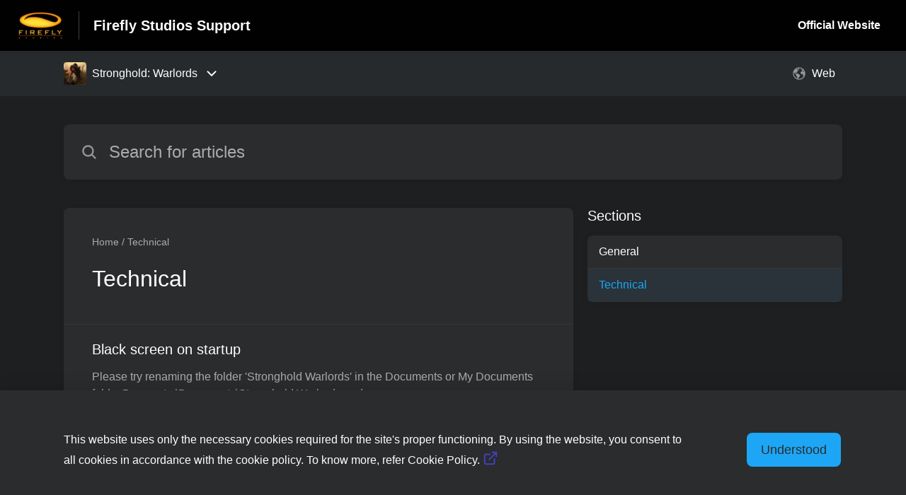

--- FILE ---
content_type: text/html;charset=utf-8
request_url: https://firefly-studios.helpshift.com/hc/en/5-stronghold-warlords/section/101-technical/
body_size: 12910
content:
<!DOCTYPE html>
<html lang=en>

<head>
  <title>Technical — Stronghold: Warlords Help Center</title>
<meta name="description" content="Are you looking for help with Technical for Stronghold: Warlords?">
<meta name="robots" content="index, follow">
<meta http-equiv="content-type" content="text/html; charset=utf-8" />
<meta name="viewport" content="width=device-width, initial-scale=1, maximum-scale=1">

<link rel="icon" href="https://d2duuy9yo5pldo.cloudfront.net/dashboard-resources/firefly-studios/32/35083d77-7655-4d0b-b0f0-871f48154630.webp">
<style>

    
    :root {
    --error-color: #e94b4b;
    --header-bg-color: #010101;
    --header-text-color: #ffffff;
    --header-text-color-25-opacity: #ffffff40;
    --footer-bg-color: #010101;
    --footer-text-color: #ffffff;
    --footer-text-color-10-opacity: #ffffff1A;
    --footer-text-color-40-opacity: #ffffff66;
    --footer-text-color-60-opacity: #ffffff99;
    --primary-text-color: #ffffff;
    --primary-text-color-5-opacity: #ffffff0D;
    --primary-text-color-10-opacity: #ffffff1A;
    --primary-text-color-20-opacity: #ffffff33;
    --primary-text-color-50-opacity: #ffffff80;
    --primary-text-color-60-opacity: #ffffff99;
    --primary-text-color-80-opacity: #ffffffCC;
    --secondary-text-color: #aaabab;
    --accent-color: #1da6f5;
    --accent-color-75-opacity: #1da6f5bf;
    --action-color: #1da6f5;
    --action-color-5-opacity: #1da6f50D;
    --action-color-20-opacity: #1da6f533;
    --action-color-80-opacity: #1da6f5CC;
    --primary-bg-color: #1e1f20;
    --content-bg-color: #2a2c2e;
    --content-bg-color-85-opacity: #2a2c2eD9;
    --content-bg-color-50-opacity: #2a2c2e80;
    --secondary-bg-color: #161717;
    --greeting-text-color: #ffffff;
    --banner-image-size-desktop: 540px;
    --banner-image-size-mobile-portrait: 296px;
    --banner-image-size-mobile-landscape: 188px;
    --greeting-text-font-size-desktop: 48px;
    --greeting-text-font-size-mobile: 24px;
    
    --cover-background: url(https://d2duuy9yo5pldo.cloudfront.net/dashboard-resources/firefly-studios/ca98205d-30a2-4892-9332-755e97330913.png);
    --cover-background-gradient: 
        linear-gradient(180deg, rgba(0, 0, 0, 0) 0%, rgba(0, 0, 0, 0.17) 100%),
      ;
    --cover-bg-desktop: url(https://d2duuy9yo5pldo.cloudfront.net/dashboard-resources/firefly-studios/ca98205d-30a2-4892-9332-755e97330913.png);
    --cover-bg-portrait: url(https://d2duuy9yo5pldo.cloudfront.net/dashboard-resources/firefly-studios/ca98205d-30a2-4892-9332-755e97330913.png);
    --cover-bg-landscape: url(https://d2duuy9yo5pldo.cloudfront.net/dashboard-resources/firefly-studios/ca98205d-30a2-4892-9332-755e97330913.png);
  }

  
</style>


  <!-- This files parse CSS entry files for webpack & insert as style tag -->


  <link href="https://d2duuy9yo5pldo.cloudfront.net/hc-themes/theme2/latest/static/style.4190f2c9807a6850512f.css" rel="stylesheet">

</head>

<body class="" data-qa="section-page">
  
  <div data-is-enabled=true data-policy-version=1
    class="cookie-notif-banner js-cookie-notif-banner hide-cookie-banner">
    <div class="cookie-notif-banner__content">
      <div class="cookie-notif-banner__content-text" dir="">
        <span>
          This website uses only the necessary cookies required for the site&#x27;s proper functioning. By using the website, you consent to all cookies in accordance with the cookie policy. To know more, refer Cookie Policy.
          <a href="https://support.helpshift.com/hc/en/13-helpshift-technical-support/faq/717-cookies-used-by-helpshift/" class="cookie-notif-banner__content-policy-link js-cookie-notif-banner-link"
            target="_blank">
            <svg
  width="22"
  height="22"
  class="cookie-notif-banner__content-link-icon"
  viewBox="0 0 22 22"
  fill="none"
  xmlns="http://www.w3.org/2000/svg"
>
  <path
    d="M16.5 11.9167V17.4167C16.5 17.9029 16.3068 18.3692 15.963 18.713C15.6192 19.0568 15.1529 19.25 14.6667 19.25H4.58333C4.0971 19.25 3.63079 19.0568 3.28697 18.713C2.94315 18.3692 2.75 17.9029 2.75 17.4167V7.33333C2.75 6.8471 2.94315 6.38079 3.28697 6.03697C3.63079 5.69315 4.0971 5.5 4.58333 5.5H10.0833"
    stroke="#4640B9"
    stroke-width="2"
    stroke-linecap="round"
    stroke-linejoin="round"
  />
  <path
    d="M13.75 2.75H19.25V8.25"
    stroke="#4640B9"
    stroke-width="2"
    stroke-linecap="round"
    stroke-linejoin="round"
  />
  <path
    d="M9.16663 12.8333L19.25 2.75"
    stroke="#4640B9"
    stroke-width="2"
    stroke-linecap="round"
    stroke-linejoin="round"
  />
</svg>
          </a>
        </span>
      </div>
      <div class="cookie-notif-banner__content-cta">
        <hc-button label="Understood" class="js-cookie-notif-banner-cta"
          is-rtl=""></hc-button>
      </div>
    </div>
  </div>

  
  <div class="skip-to-content">
    <hc-button label="Skip To Content" class="js-skip-to-content-cta"></hc-button>
  </div>

  <template
  class="js-hc-template"
  data-domain="firefly-studios"
  data-lang="en"
  data-pagesource="section"
  data-appid="firefly-studios_app_20210204120534876-7e53fe8c8d70c56"
  data-platformid="firefly-studios_platform_20210107210017134-4c975e5b23bfc6f"
  data-hcmode="hc"
  data-faqfilter=""></template>


  <template class="js-web-template"></template>

  
  

<header class="header-section js-web-header " >
  <div class="header-left-container">
    <div class="brand-logo">
      <a class="company-link js-company-link" rel="noreferrer" target="_blank" >
        
          <img src="https://d2duuy9yo5pldo.cloudfront.net/dashboard-resources/firefly-studios/320/64150911-f306-446e-a96c-da3763a6e715.webp"
            class="header-brand-logo js-header-brand-logo js-optimized-img"
            data-fallback-src="https://d2duuy9yo5pldo.cloudfront.net/dashboard-resources/firefly-studios/64150911-f306-446e-a96c-da3763a6e715.png" data-loaded-from="original" alt="Firefly Studios Support"/>
        
      </a>
    </div>
    <a aria-label="Firefly Studios Support - Link to Help Centre homepage" class="header-brand-name js-header-brand-name" 
      href="/hc/en/5-stronghold-warlords/">Firefly Studios Support</a>
  </div>
  
    <div class="header-right-container">
      <div class="header-icons">
        <a id="js-header-icons" class="header-icon-btn" role="button">
          <svg xmlns='http://www.w3.org/2000/svg' class="js-menu-icon header-icon" viewBox='0 0 512 512'>
  <path fill='none' stroke='currentColor' stroke-linecap='round' stroke-miterlimit='10' stroke-width='48'
    d='M88 152h336M88 256h336M88 360h336' />
</svg>

          <svg xmlns='http://www.w3.org/2000/svg' class="js-close-icon header-icon hide-header-menu" viewBox='0 0 512 512'>
  <path
    d='M289.94 256l95-95A24 24 0 00351 127l-95 95-95-95a24 24 0 00-34 34l95 95-95 95a24 24 0 1034 34l95-95 95 95a24 24 0 0034-34z' />
</svg>

        </a>
      </div>
      <div class="custom-links js-custom-links hide-custom-links ">
        
          <a class="custom-link" rel="noreferrer nofollow" target="_blank"  href=https://fireflyworlds.com>
            Official Website
          </a>
        
      </div>
    </div>
  
</header>


  
  
    
    
      <div class="dropdown-header js-dropdown-header
      
      " >
        <div class="dropdown-header-container">
          
            
              <static-dropdown class="hc-static-dropdown--apps-dropdown" type="widget" is-rtl="false"
                    modal-title="Choose an app" placeholder="Search" searchable="true" direction="right" width="240px">
     <script type="application/json">
          [{"logo":"/improxy?url=https%3A%2F%2Fd2duuy9yo5pldo.cloudfront.net%2Ffirefly-studios%2Fd5bfeef8-20d2-418b-bde2-7adb7708e26a.png&size=68x68&kot=Vf39HtF2RJ9oX4oUewBgMqNjmIdEmfRzHoKf%2BkuptYE%3D","id":"firefly-studios_app_20210121104023121-fc35500f58befab","title":"Firefly Studios","slug":"firefly-studios","selected":false,"url":"/hc/en/3-firefly-studios/"},{"logo":"/improxy?url=https%3A%2F%2Fd2duuy9yo5pldo.cloudfront.net%2Ffirefly-studios%2F5178837e-0f06-4610-80c4-25eca5f54265.png&size=68x68&kot=wCKGTE7jFE%2F2t74buBsv6meKM3PXuDUNs2Glde9GtQY%3D","id":"firefly-studios_app_20250128142625437-3618b9d2f3191e7","title":"Stronghold Crusader: Definitive Edition","slug":"stronghold-crusader-definitive-edition","selected":false,"url":"/hc/en/18-stronghold-crusader-definitive-edition/"},{"logo":"/improxy?url=https%3A%2F%2Fis4-ssl.mzstatic.com%2Fimage%2Fthumb%2FPurple114%2Fv4%2Fc9%2F74%2F36%2Fc974369f-f91f-0c67-0ce9-9c8e820e3fb9%2Fsource%2F512x512bb.jpg&size=68x68&kot=ivckep5zQmWcGYhlfwg3xfUeR6cyRZu3EFbD1GX5cKY%3D","id":"firefly-studios_app_20210302102832497-a72384f88e3a5dd","title":"Stronghold Kingdoms Castle Sim","slug":"stronghold-kingdoms-castle-sim-1614681732","selected":false,"url":"/hc/en/14-stronghold-kingdoms-castle-sim-1614681732/"},{"logo":"/improxy?url=https%3A%2F%2Fd2duuy9yo5pldo.cloudfront.net%2Ffirefly-studios%2Fbb9f1aff-8675-4471-9169-6cc08fc090c3.png&size=68x68&kot=EHmMbs42NliOg2%2B5DrD04Epp6uIIlQB7L%2BVmGtA0gV8%3D","id":"firefly-studios_app_20230808090525890-abdfe1a8f14e328","title":"Stronghold: Definitive Edition","slug":"stronghold-definitive-edition","selected":false,"url":"/hc/en/15-stronghold-definitive-edition/"},{"logo":"/improxy?url=https%3A%2F%2Fd2duuy9yo5pldo.cloudfront.net%2Ffirefly-studios%2F1c3fdc46-5bf0-4215-a414-1211ca5b06ef.png&size=68x68&kot=yZm46roiJsI0MqPEtNaL%2B%2FSdwBwfWk%2FsLfHPjpGe08I%3D","id":"firefly-studios_app_20240715104055621-37961fae247e271","title":"Stronghold Castles","slug":"stronghold-castles","selected":false,"url":"/hc/en/16-stronghold-castles/"},{"logo":"/improxy?url=https%3A%2F%2Fd2duuy9yo5pldo.cloudfront.net%2Ffirefly-studios%2F835a5e2e-1076-4da8-8294-01466ece7100.png&size=68x68&kot=678PepQEvI9DR%2BHmrR5teFM3URDOP3kNeqyCYmJrOxk%3D","id":"firefly-studios_app_20210204120534876-7e53fe8c8d70c56","title":"Stronghold: Warlords","slug":"stronghold-warlords","selected":true,"url":"/hc/en/5-stronghold-warlords/"},{"logo":"/improxy?url=https%3A%2F%2Fd2duuy9yo5pldo.cloudfront.net%2Ffirefly-studios%2F3deecb02-c74a-428c-8727-ee019beca65c.png&size=68x68&kot=uEk09MwzaGQwYUQ4MPB7JVqceiEyTicXsDFH%2BAyemAk%3D","id":"firefly-studios_app_20210204120613751-216e402a5bea6e9","title":"Stronghold Crusader 2","slug":"stronghold-crusader-2","selected":false,"url":"/hc/en/6-stronghold-crusader-2/"},{"logo":"/improxy?url=https%3A%2F%2Fd2duuy9yo5pldo.cloudfront.net%2Ffirefly-studios%2Fe243c062-96a6-4a11-9c35-628529190814.png&size=68x68&kot=kzCcpFaKDA3Z67vJ7%2FbQQdTfCew80UKVAIqszmye0RU%3D","id":"firefly-studios_app_20210203145806854-c1d11697655c219","title":"Romans: Age of Caesar","slug":"romans-age-of-caesar","selected":false,"url":"/hc/en/4-romans-age-of-caesar/"},{"logo":"/improxy?url=https%3A%2F%2Fd2duuy9yo5pldo.cloudfront.net%2Ffirefly-studios%2F0d94fbdf-d161-487e-b479-e8eff82d3e2b.png&size=68x68&kot=2S99LiBjBzjVR8B9Jz4op%2FWQVEYhfwIMruz0IwKXkO4%3D","id":"firefly-studios_app_20210204120629424-ef557c7cf73c251","title":"Stronghold 3","slug":"stronghold-3","selected":false,"url":"/hc/en/7-stronghold-3/"},{"logo":"/improxy?url=https%3A%2F%2Fd2duuy9yo5pldo.cloudfront.net%2Ffirefly-studios%2Fe9cfc516-ac27-47d8-a6b2-a49c8c1bf233.png&size=68x68&kot=UeMycn%2Fmr15TgQLoldu%2BQEc6O4tI7wULVd%2FJYwaJzjA%3D","id":"firefly-studios_app_20210204120820464-387d9ab3bf14532","title":"Stronghold 2","slug":"stronghold-2","selected":false,"url":"/hc/en/10-stronghold-2/"},{"logo":"/improxy?url=https%3A%2F%2Fd2duuy9yo5pldo.cloudfront.net%2Ffirefly-studios%2F13defd0d-7c04-46b5-84cf-81a24ee8a078.png&size=68x68&kot=jojHH7YWBRPjnLd3qNZNmNFbXeOqW91YdbuDMx%2FkP7M%3D","id":"firefly-studios_app_20210204120738638-77b44d4049056f5","title":"Stronghold Legends","slug":"stronghold-legends","selected":false,"url":"/hc/en/8-stronghold-legends/"},{"logo":"/improxy?url=https%3A%2F%2Fd2duuy9yo5pldo.cloudfront.net%2Ffirefly-studios%2F7150fbc3-ca37-4afe-856f-38117c1db03f.png&size=68x68&kot=r2s%2B8%2FnfAqFQaUDYiCFhRDgs9BTrpnnzHDfPsVQq0xQ%3D","id":"firefly-studios_app_20210204120827986-1f039752a3abae3","title":"Stronghold HD (Legacy & HD)","slug":"stronghold-hd-legacy-hd","selected":false,"url":"/hc/en/11-stronghold-hd-legacy-hd/"},{"logo":"/improxy?url=https%3A%2F%2Fd2duuy9yo5pldo.cloudfront.net%2Ffirefly-studios%2Fe3b987b8-f67a-4110-b000-33fe907af522.png&size=68x68&kot=jmLs3%2F8YjEAS34IBfw15nTKuMzTISJPurPxspg9bCUE%3D","id":"firefly-studios_app_20210204120805357-1e7a0f1a641cc06","title":"Stronghold Crusader (Legacy & HD)","slug":"stronghold-crusader-legacy-hd","selected":false,"url":"/hc/en/9-stronghold-crusader-legacy-hd/"},{"logo":"/improxy?url=https%3A%2F%2Fd2duuy9yo5pldo.cloudfront.net%2Ffirefly-studios%2F77781316-5d42-4b63-85f2-08288ea0776d.png&size=68x68&kot=LpnX%2F%2B1P%2FSJYHO9m1RfOI8exp006hH5SL3l2r9QRJN4%3D","id":"firefly-studios_app_20210204122002752-099c7f792453860","title":"Space Colony","slug":"space-colony","selected":false,"url":"/hc/en/12-space-colony/"},{"logo":"/improxy?url=https%3A%2F%2Fd2duuy9yo5pldo.cloudfront.net%2Ffirefly-studios%2F347ba824-67c1-4020-9b64-9d1c655434e8.png&size=68x68&kot=7YsvnLhuJYhVbMZr%2BAlnXZSU8Y4oj62BLqp5mDoB%2BrY%3D","id":"firefly-studios_app_20210204122012509-221d143f65a6207","title":"Metamorph","slug":"metamorph","selected":false,"url":"/hc/en/13-metamorph/"}]
     </script>
   </static-dropdown>
            
            <div class="dropdown-header-left-container">
              
                
                  <static-dropdown class="hc-static-dropdown--platform-dropdown" type="widget" is-rtl="false"
                    modal-title="Choose a platform" placeholder="Search" direction="left" width="240px">
     <script type="application/json">
          [{"id":null,"title":"Web","type":"web","selected":true,"url":"/hc/en/5-stronghold-warlords/section/101-technical/?p=web"}]
     </script>
   </static-dropdown>
                
                
              
            </div>
          
        </div>
      </div>
    
  

  <div
    class="content-wrapper section-content-wrapper js-content-wrapper js-section-content-wrapper  " tabindex="-1">
    
      <div class="section-page-cover ">
        <div class="section-search">
          <hc-search class="search-box js-hc-search js-hc-search-in-page-title">
     <script type="application/json">
       {"platform_type":"web","show_search_icon":false,"show_contact_us_button":true,"is_preview":false,"hc_mode":"hc","app_id":"firefly-studios_app_20210204120534876-7e53fe8c8d70c56","app_slug":"stronghold-warlords","search_url":"/hc/en/5-stronghold-warlords/search/","lang":"en","is_sdkx":false,"is_rtl":false,"query_string":"","is_widget":false,"contact_us_visibility_config":"always","translations":{"no_results_text":"Sorry, but we couldn’t find anything.","more_help_text":"Need more help?","chat_with_us":"Chat with us","cancel_search_text":"Cancel","all_results_text":"Show all results","popular_articles_title":"Popular articles","recent_search_text":"Recent Searches","search_placeholder":"Search for articles","clear_search_text":"Clear search","search_results_text":"Search results for \"%1$s\""}}
     </script>
   </hs-search>
        </div>
      </div>
    
    
    
      <div class="js-announcement-section  ">
  <hc-announcement class="hc-announcement-section" is-rtl="null">
      <script type="application/json">
        null
      </script>
    </hc-announcement>
</div>

    
    
      <main class="section-main-container " >
  <div class="section-faqs">
    <div class="section-cover js-section-load"  data-sectionid=firefly-studios_section_20230406143446603-d56f3effca4919f>
      <div class="section-info">
        <nav aria-label="Breadcrumb" class="section-breadcrumb">
          <ol class="section-breadcrumb-list">
            
              <li class="section-breadcrumb-item">
                <a class="link home-page-url" href=/hc/en/5-stronghold-warlords/>Home</a>
              </li>
            

            <li class="section-breadcrumb-item">
              <a class="link faq-breadcrumb-link" href="/hc/en/5-stronghold-warlords/section/101-technical/" aria-current="page">
                Technical
              </a>
            </li>
          </ol>
        </nav>
        <div class="section-name-container js-section-name-container">
          
            <h2 class="section-name-no-margin">Technical</h2>
          
        </div>
      </div>
    </div>
    
      <ul class="list section-nav" >
        
          <li class="section-nav-item">
            <a class="link section-faq js-faq-link" href=/hc/en/5-stronghold-warlords/faq/475-black-screen-on-startup/ aria-label="Article link to Black screen on startup from section Technical link">
              <div>
                <p class="section-faq-title" >Black screen on startup</p>
                <p class="section-faq-answer" >Please try renaming the folder 'Stronghold Warlords' in the Documents or My Documents folder.Browse to \Documents\Stronghold Warlords and re...</p>
              </div>
              
                <svg xmlns='http://www.w3.org/2000/svg' class="section-fwd-icon" viewBox='0 0 512 512'>
  <path fill='none' stroke='currentColor' stroke-linecap='round' stroke-linejoin='round' stroke-width='48'
    d='M184 112l144 144-144 144' />
</svg>

              
            </a>
          </li>
        
          <li class="section-nav-item">
            <a class="link section-faq js-faq-link" href=/hc/en/5-stronghold-warlords/faq/477-my-antivirus-software-reports-that-stronghold-warlords-contains-a-trojan-virus-false-positive/ aria-label="Article link to My antivirus software reports that Stronghold Warlords contains a trojan virus (false positive) from section Technical link">
              <div>
                <p class="section-faq-title" >My antivirus software reports that Stronghold Warlords contains a trojan virus (false positive)</p>
                <p class="section-faq-answer" >When we create a new update we use antivirus software to ensure it is clean of viruses and malware. However during our tests we have found t...</p>
              </div>
              
                <svg xmlns='http://www.w3.org/2000/svg' class="section-fwd-icon" viewBox='0 0 512 512'>
  <path fill='none' stroke='currentColor' stroke-linecap='round' stroke-linejoin='round' stroke-width='48'
    d='M184 112l144 144-144 144' />
</svg>

              
            </a>
          </li>
        
          <li class="section-nav-item">
            <a class="link section-faq js-faq-link" href=/hc/en/5-stronghold-warlords/faq/511-missing-graphics-or-a-game-mode-is-not-working/ aria-label="Article link to Missing graphics or a game mode is not working from section Technical link">
              <div>
                <p class="section-faq-title" >Missing graphics or a game mode is not working</p>
                <p class="section-faq-answer" >If you experience incorrect or missing graphics or a game mode is not working as it should, it could be caused by old files remaining in you...</p>
              </div>
              
                <svg xmlns='http://www.w3.org/2000/svg' class="section-fwd-icon" viewBox='0 0 512 512'>
  <path fill='none' stroke='currentColor' stroke-linecap='round' stroke-linejoin='round' stroke-width='48'
    d='M184 112l144 144-144 144' />
</svg>

              
            </a>
          </li>
        
          <li class="section-nav-item">
            <a class="link section-faq js-faq-link" href=/hc/en/5-stronghold-warlords/faq/527-general-troubleshooting/ aria-label="Article link to General Troubleshooting from section Technical link">
              <div>
                <p class="section-faq-title" >General Troubleshooting</p>
                <p class="section-faq-answer" >Sometimes files may be missing after the download process, but verifying the cache can usually rectify this.1) Verify your Stronghold: Warlo...</p>
              </div>
              
                <svg xmlns='http://www.w3.org/2000/svg' class="section-fwd-icon" viewBox='0 0 512 512'>
  <path fill='none' stroke='currentColor' stroke-linecap='round' stroke-linejoin='round' stroke-width='48'
    d='M184 112l144 144-144 144' />
</svg>

              
            </a>
          </li>
        
          <li class="section-nav-item">
            <a class="link section-faq js-faq-link" href=/hc/en/5-stronghold-warlords/faq/528-unable-to-load-save-games/ aria-label="Article link to Unable to load save games from section Technical link">
              <div>
                <p class="section-faq-title" >Unable to load save games</p>
                <p class="section-faq-answer" >It sounds like the game is unable to write files to the Documents folder. You can bypass this by using the options override.Here are the ins...</p>
              </div>
              
                <svg xmlns='http://www.w3.org/2000/svg' class="section-fwd-icon" viewBox='0 0 512 512'>
  <path fill='none' stroke='currentColor' stroke-linecap='round' stroke-linejoin='round' stroke-width='48'
    d='M184 112l144 144-144 144' />
</svg>

              
            </a>
          </li>
        
          <li class="section-nav-item">
            <a class="link section-faq js-faq-link" href=/hc/en/5-stronghold-warlords/faq/529-increase-troop-limit-in-sp/ aria-label="Article link to Increase troop limit in SP from section Technical link">
              <div>
                <p class="section-faq-title" >Increase troop limit in SP</p>
                <p class="section-faq-answer" >You can increase the unit and building limit, for Single player only, in your options file.The file is located at \Documents\Stronghold Warl...</p>
              </div>
              
                <svg xmlns='http://www.w3.org/2000/svg' class="section-fwd-icon" viewBox='0 0 512 512'>
  <path fill='none' stroke='currentColor' stroke-linecap='round' stroke-linejoin='round' stroke-width='48'
    d='M184 112l144 144-144 144' />
</svg>

              
            </a>
          </li>
        
          <li class="section-nav-item">
            <a class="link section-faq js-faq-link" href=/hc/en/5-stronghold-warlords/faq/588-i-cannot-start-the-game-after-installing-the-windows-11-24h2-update-it-says-failed-to-initialize-engine/ aria-label="Article link to I cannot start the game after installing the Windows 11 24H2 update. It says "failed to initialize engine". from section Technical link">
              <div>
                <p class="section-faq-title" >I cannot start the game after installing the Windows 11 24H2 update. It says &quot;failed to initialize engine&quot;.</p>
                <p class="section-faq-answer" >IssueThe game was running fine and suddenly I cannot start the game. It says "failed to initialize engine".CauseThe most likely cause of thi...</p>
              </div>
              
                <svg xmlns='http://www.w3.org/2000/svg' class="section-fwd-icon" viewBox='0 0 512 512'>
  <path fill='none' stroke='currentColor' stroke-linecap='round' stroke-linejoin='round' stroke-width='48'
    d='M184 112l144 144-144 144' />
</svg>

              
            </a>
          </li>
        
      </ul>
    
  </div>
  <div class="sections-nav-wrapper" >
    <h2 class="sections-nav-title">Sections</h2>
    <ul class="list sections">
      
        
          <li class="section">
            <a class="section-link js-section-link" href=/hc/en/5-stronghold-warlords/section/18-general/>General</a>
          </li>
        
      
        
          <li class="section">
            <a class="section-link selected-section">Technical</a>
          </li>
        
      
    </ul>
  </div>
</main>
    
    
  


    
    
  
    
      
      
<div class="need-help-section-2">
  <p class="need-help-section-2__text" >Need more help?</p>
  <hc-button label="Contact us" navigate-to=/hc/en/5-stronghold-warlords/contact-us/></hc-button>
</div>
    
  


    
  <footer class="footer-section js-footer-section  " >
  <div class="footer-wrapper">
    <div class="footer-content-wrapper">
      <div class="social-media-wrapper">
        <div class="footer-brand-details">
          <a aria-label="Footer branding, Firefly Studios" class="footer-brand-link js-company-footer-link" rel="noreferrer" target="_blank" >
            
              <img src="https://d2duuy9yo5pldo.cloudfront.net/dashboard-resources/firefly-studios/320/64150911-f306-446e-a96c-da3763a6e715.webp"
                class="footer-brand-logo js-footer-brand-logo js-optimized-img" data-fallback-src="https://d2duuy9yo5pldo.cloudfront.net/dashboard-resources/firefly-studios/64150911-f306-446e-a96c-da3763a6e715.png"
                data-loaded-from="original" alt="Firefly Studios" />
            
            <span class="footer-brand-title js-footer-brand-name">Firefly Studios</span>
          </a>
        </div>
        <p class="footer-description-note js-footer-description-note" ></p>
        <div class="footer-social-media js-footer-social-media">
            <a class="footer-social-link" rel="noopener noreferrer" target="_blank" href=https://twitter.com/fireflyworlds>
              
  <svg width="400" height="400" viewBox="0 0 400 400" xmlns="http://www.w3.org/2000/svg" class="footer-icon">
  <title>Logo X(formerly Twitter)</title>
  <g clip-path="url(#clip1_1019_74547)">
    <mask id="mask1_1019_74547" maskunits="userSpaceOnUse" x="4" y="0" width="392" height="400">
      <path d="M395.534 0H4V400H395.534V0Z" fill="white"/>
    </mask>
    <g mask="url(#mask1_1019_74547)">
      <path d="M237.016 169.286L382.773 0H348.233L221.672 146.988L120.588 0H4L156.859 222.272L4 399.795H38.5418L172.194 244.57L278.946 399.795H395.534L237.007 169.286H237.016ZM189.706 224.231L174.218 202.097L50.9877 25.9802H104.042L203.491 168.112L218.978 190.246L348.25 374.996H295.196L189.706 224.239V224.231Z" />
    </g>
  </g>
  <defs>
    <clipPath id="clip1_1019_74547">
      <rect width="391.534" height="400" transform="translate(4)"/>
    </clipPath>
  </defs>
</svg>





            </a>
        
            <a class="footer-social-link" rel="noopener noreferrer" target="_blank" href=https://www.youtube.com/fireflyworlds>
              
  <svg xmlns="http://www.w3.org/2000/svg" width="512" height="512" viewBox="0 0 512 512" class="footer-icon">
  <title>Logo Youtube</title>
  <path d="M508.64,148.79c0-45-33.1-81.2-74-81.2C379.24,65,322.74,64,265,64H247c-57.6,0-114.2,1-169.6,3.6-40.8,0-73.9,36.4-73.9,81.4C1,184.59-.06,220.19,0,255.79q-.15,53.4,3.4,106.9c0,45,33.1,81.5,73.9,81.5,58.2,2.7,117.9,3.9,178.6,3.8q91.2.3,178.6-3.8c40.9,0,74-36.5,74-81.5,2.4-35.7,3.5-71.3,3.4-107Q512.24,202.29,508.64,148.79ZM207,353.89V157.39l145,98.2Z"/>
</svg>





            </a>
        
            <a class="footer-social-link" rel="noopener noreferrer" target="_blank" href=https://discord.com/invite/u3ms8MK>
              
  <svg width="400" height="400" viewBox="0 0 400 400" xmlns="http://www.w3.org/2000/svg" class="footer-icon">
  <title>Logo Discord</title>
  <g clip-path="url(#clip0_1019_74489)">
    <path d="M338.145 74.292C311.996 62.3063 284.39 53.8032 256.034 49C252.154 55.9448 248.643 63.09 245.516 70.4058C215.311 65.8489 184.595 65.8489 154.39 70.4058C151.261 63.0907 147.75 55.9456 143.872 49C115.497 53.8438 87.8736 62.367 61.6983 74.3547C9.73354 151.328 -4.3533 226.389 2.69012 300.385C33.122 322.895 67.1839 340.015 103.395 351C111.549 340.021 118.764 328.373 124.964 316.18C113.188 311.777 101.823 306.345 90.9989 299.946C93.8476 297.877 96.6337 295.746 99.3258 293.678C130.821 308.506 165.196 316.195 200 316.195C234.804 316.195 269.179 308.506 300.674 293.678C303.397 295.903 306.183 298.034 309 299.946C298.156 306.355 286.769 311.798 274.973 316.212C281.165 328.399 288.381 340.037 296.541 351C332.784 340.059 366.872 322.948 397.309 300.416C405.574 214.605 383.191 140.233 338.145 74.292ZM133.886 254.878C114.258 254.878 98.0423 237.045 98.0423 215.106C98.0423 193.168 113.694 175.178 133.823 175.178C153.951 175.178 170.042 193.168 169.697 215.106C169.353 237.045 153.889 254.878 133.886 254.878ZM266.114 254.878C246.455 254.878 230.302 237.045 230.302 215.106C230.302 193.168 245.954 175.178 266.114 175.178C286.274 175.178 302.239 193.168 301.894 215.106C301.55 237.045 286.117 254.878 266.114 254.878Z" />
  </g>
  <defs>
    <clipPath id="clip0_1019_74489">
      <rect width="398" height="302" transform="translate(1 49)"/>
    </clipPath>
  </defs>
</svg>





            </a>
        </div>
      </div>
      <div class="info-resources-wrapper">
        <ul class="info-resources js-info-resources">
          
            <li class="info-resource-item" >
              <a class="footer-link" rel="noreferrer nofollow" target="_blank" href="https://fireflyworlds.com/about-us/">
                About
              </a>
            </li>
          
            <li class="info-resource-item" >
              <a class="footer-link" rel="noreferrer nofollow" target="_blank" href="https://fireflyworlds.com/privacy-policy/">
                Privacy Policy
              </a>
            </li>
          
            <li class="info-resource-item" >
              <a class="footer-link" rel="noreferrer nofollow" target="_blank" href="https://fireflyworlds.com/careers/">
                Careers
              </a>
            </li>
          
            <li class="info-resource-item" >
              <a class="footer-link" rel="noreferrer nofollow" target="_blank" href="https://fireflyworlds.com/ffw-terms-of-use/">
                Terms of Service
              </a>
            </li>
          
        </ul>
      </div>
    </div>
    <div class="footer-copyright-note js-footer-copyright-note"></div>
    
      <div class="helpshift-info js-helpshift-info">
        <a aria-label="Powered by Helpshift, directs to helpshift.com" class="footer-helpshift-branding" rel="noreferrer" target="_blank" href="https://helpshift.com">
          <svg class="footer-helpshift-branding-text" width="176" height="28" viewBox="0 0 176 28" fill="none" xmlns="http://www.w3.org/2000/svg">
  <g clip-path="url(#clip0)">
    <path fill-rule="evenodd" clip-rule="evenodd"
      d="M170.041 8.53901C170.17 7.64019 170.305 6.69933 170.447 5.71644C170.468 5.56983 170.594 5.46099 170.742 5.46099L172.734 5.46099C172.748 5.46099 172.762 5.46201 172.776 5.46403C172.939 5.48747 173.053 5.63848 173.029 5.80131C172.891 6.75916 172.76 7.67173 172.635 8.53901H175.073C175.238 8.53901 175.371 8.67237 175.371 8.83688C175.371 8.85111 175.37 8.86532 175.368 8.8794L175.167 10.2695C175.146 10.416 175.02 10.5248 174.872 10.5248H172.348C172.017 12.8226 171.74 14.7423 171.517 16.2837C171.364 17.3455 171.641 17.8088 172.178 17.8088C172.526 17.8088 172.888 17.6387 173.265 17.2985C173.279 17.2855 173.295 17.2739 173.311 17.264C173.452 17.1793 173.635 17.2251 173.72 17.3661L174.551 18.749C174.63 18.8814 174.595 19.0525 174.47 19.1432C174.02 19.47 173.533 19.745 173.009 19.9682C172.138 20.3389 168.215 21.2096 168.925 16.2837C169.159 14.6604 169.435 12.7408 169.755 10.5248H165.743L163.26 27.7446C163.239 27.8912 163.113 28 162.965 28H160.942C160.777 28 160.644 27.8666 160.644 27.7021C160.644 27.6879 160.645 27.6737 160.647 27.6596L163.118 10.5248H161.674C161.51 10.5248 161.376 10.3915 161.376 10.227C161.376 10.2128 161.377 10.1987 161.379 10.1846L161.579 8.79456C161.6 8.6479 161.726 8.53901 161.874 8.53901H163.404L163.711 6.41141C163.713 6.39866 163.716 6.38619 163.719 6.37406C163.846 5.50033 163.927 4.9312 163.964 4.66667C164.344 1.94409 166.283 0 169.052 0C169.95 0 170.768 0.290481 171.505 0.871443C171.623 0.965003 171.653 1.13251 171.574 1.26121L170.619 2.81518C170.533 2.95536 170.349 2.99918 170.209 2.91307C170.19 2.90144 170.172 2.88773 170.156 2.87219C169.632 2.35939 168.991 2.24398 168.233 2.52598C166.954 3.00214 166.662 4.13797 166.589 4.66667C166.528 5.10219 166.351 6.32678 166.059 8.34043H166.058L166.03 8.53901H170.041Z"
      fill="black" />
    <path fill-rule="evenodd" clip-rule="evenodd"
      d="M157.85 8.53892H159.86C160.025 8.53892 160.158 8.67228 160.158 8.83679C160.158 8.85101 160.157 8.86521 160.155 8.87928L158.58 19.8013C158.559 19.9478 158.433 20.0566 158.285 20.0566H156.275C156.11 20.0566 155.976 19.9233 155.976 19.7588C155.976 19.7446 155.977 19.7304 155.98 19.7163L157.555 8.7943C157.576 8.64772 157.701 8.53892 157.85 8.53892ZM159.372 5.4609C158.549 5.4609 157.967 4.79409 158.073 3.97154C158.179 3.14899 158.932 2.48218 159.755 2.48218C160.578 2.48218 161.16 3.14899 161.054 3.97154C160.948 4.79409 160.195 5.4609 159.372 5.4609Z"
      fill="black" />
    <path fill-rule="evenodd" clip-rule="evenodd"
      d="M147.742 9.14472C148.49 8.63326 149.378 8.34033 150.36 8.34033C153.49 8.34033 154.906 10.1871 154.483 13.4045L154.483 13.4045L154.474 13.4662C154.473 13.4786 154.471 13.491 154.469 13.5034L153.562 19.8012C153.541 19.9478 153.415 20.0566 153.267 20.0566H151.285C151.12 20.0566 150.987 19.9233 150.987 19.7588C150.987 19.7446 150.988 19.7304 150.99 19.7163L151.885 13.5034C152.185 11.4159 151.698 10.5247 150.161 10.5247C149.231 10.5247 148.081 11.1432 147.317 12.0933L146.205 19.8012C146.184 19.9478 146.058 20.0566 145.91 20.0566H143.929C143.764 20.0566 143.631 19.9233 143.631 19.7588C143.631 19.7446 143.632 19.7304 143.634 19.7163L146.411 0.453879C146.433 0.307292 146.558 0.198486 146.707 0.198486H148.688C148.852 0.198486 148.986 0.331848 148.986 0.496359C148.986 0.510573 148.985 0.524769 148.983 0.538838L147.742 9.14472Z"
      fill="black" />
    <path fill-rule="evenodd" clip-rule="evenodd"
      d="M134.55 19.1882C135.035 19.615 136.225 20.2552 137.896 20.2552C140.812 20.2552 142.315 18.7614 142.376 16.6985C142.433 14.8135 141.212 14.1303 139.677 13.1344C138.803 12.6365 138.047 12.146 138.066 11.5058C138.082 10.9723 138.542 10.4743 139.583 10.4743C140.685 10.4743 141.482 10.9367 141.692 11.0434C141.721 11.0608 141.761 11.0869 141.813 11.1217V11.1217C141.95 11.213 142.135 11.1761 142.227 11.0392C142.228 11.0371 142.229 11.0349 142.231 11.0328L143.1 9.65594C143.181 9.52713 143.152 9.35781 143.032 9.26338C142.966 9.21064 142.905 9.16378 142.852 9.1228C142.399 8.8027 141.418 8.34033 139.96 8.34033C136.83 8.34033 135.572 9.97641 135.522 11.648C135.472 13.3197 136.58 14.2163 138.013 15.0699C139.202 15.7456 139.85 16.2717 139.83 16.9475C139.806 17.73 139.053 18.1568 138.201 18.1568C136.92 18.1568 136.16 17.6588 135.847 17.4454C135.81 17.4223 135.769 17.3934 135.723 17.3589V17.3589C135.592 17.2599 135.405 17.286 135.306 17.4173C135.303 17.4215 135.3 17.4258 135.297 17.4302L134.418 18.7321C134.332 18.8592 134.357 19.0305 134.475 19.1282C134.508 19.1548 134.532 19.1748 134.55 19.1882Z"
      fill="black" />
    <path fill-rule="evenodd" clip-rule="evenodd"
      d="M124.921 9.35411C125.844 8.65311 127.02 8.34033 128.3 8.34033C131.264 8.34033 133.666 11.0076 133.666 14.2978C133.666 17.588 131.264 20.2552 128.3 20.2552C127.02 20.2552 125.844 19.9427 124.922 19.2422V27.8013C124.922 27.911 124.833 27.9999 124.723 27.9999H123.73C123.62 27.9999 123.531 27.911 123.531 27.8013V8.7375C123.531 8.62782 123.62 8.53891 123.73 8.53891H124.338C124.452 8.53891 124.556 8.60401 124.606 8.70657L124.921 9.35411ZM124.922 10.859V17.7365C125.762 18.7832 127.028 19.163 128.3 19.163C130.496 19.163 132.275 17.0396 132.275 14.2978C132.275 11.5559 130.496 9.43253 128.3 9.43253C127.028 9.43253 125.762 9.81236 124.922 10.859Z"
      fill="black" />
    <path
      d="M121.643 0.198486H120.649C120.539 0.198486 120.45 0.287394 120.45 0.397068V19.8581C120.45 19.9677 120.539 20.0566 120.649 20.0566H121.643C121.753 20.0566 121.842 19.9677 121.842 19.8581V0.397068C121.842 0.287394 121.753 0.198486 121.643 0.198486Z"
      fill="black" />
    <path fill-rule="evenodd" clip-rule="evenodd"
      d="M109.838 14.7942C110.038 17.2917 111.732 19.163 113.793 19.163C115.119 19.163 116.333 18.7377 117.269 18.0221L117.391 17.9188C117.474 17.8476 117.599 17.8575 117.671 17.9409C117.671 17.9413 117.671 17.9417 117.672 17.942L118.123 18.4779C118.193 18.5619 118.183 18.6871 118.099 18.7577C118.098 18.7582 118.097 18.7587 118.097 18.7592L118.018 18.8239C116.925 19.7162 115.47 20.2552 113.793 20.2552C110.829 20.2552 108.427 17.588 108.427 14.2978C108.427 11.0076 110.829 8.34033 113.793 8.34033C116.755 8.34033 118.959 11.006 118.96 14.2949L118.962 14.4931C118.964 14.6576 118.832 14.7924 118.667 14.7942C118.666 14.7942 118.665 14.7942 118.664 14.7942L109.838 14.7942ZM109.838 13.8013H117.551C117.373 11.3038 115.854 9.43253 113.793 9.43253C111.732 9.43253 110.038 11.3038 109.838 13.8013Z"
      fill="black" />
    <path fill-rule="evenodd" clip-rule="evenodd"
      d="M98.3911 9.98132C99.3998 8.9116 100.741 8.34033 102.167 8.34033C105.06 8.34033 106.85 10.1247 106.934 13.2698C106.936 13.2812 106.937 13.2929 106.937 13.3049V19.8581C106.937 19.9677 106.848 20.0566 106.738 20.0566H105.744C105.634 20.0566 105.546 19.9677 105.546 19.8581V13.5034C105.546 10.7616 104.362 9.43253 102.167 9.43253C100.883 9.43253 99.4 10.0916 98.3911 11.3869V19.8581C98.3911 19.9677 98.3022 20.0566 98.1924 20.0566H97.1987C97.089 20.0566 97 19.9677 97 19.8581V0.397068C97 0.287394 97.089 0.198486 97.1987 0.198486H98.1924C98.3022 0.198486 98.3911 0.287394 98.3911 0.397068V9.98132Z"
      fill="black" />
  </g>
  <path
    d="M2.4375 8.72656V20H3.84375V15.9766H6.67969C8.79688 15.9766 10.3047 14.4844 10.3047 12.375C10.3047 10.2266 8.82812 8.72656 6.69531 8.72656H2.4375ZM3.84375 9.97656H6.32812C7.96094 9.97656 8.85938 10.8281 8.85938 12.375C8.85938 13.8672 7.92969 14.7266 6.32812 14.7266H3.84375V9.97656ZM15.6641 20.1484C18.0625 20.1484 19.5469 18.4922 19.5469 15.7891C19.5469 13.0781 18.0625 11.4297 15.6641 11.4297C13.2656 11.4297 11.7812 13.0781 11.7812 15.7891C11.7812 18.4922 13.2656 20.1484 15.6641 20.1484ZM15.6641 18.9375C14.0703 18.9375 13.1719 17.7812 13.1719 15.7891C13.1719 13.7891 14.0703 12.6406 15.6641 12.6406C17.2578 12.6406 18.1562 13.7891 18.1562 15.7891C18.1562 17.7812 17.2578 18.9375 15.6641 18.9375ZM31.9375 11.5781H30.5859L28.9297 18.3125H28.8047L26.9219 11.5781H25.6328L23.75 18.3125H23.625L21.9688 11.5781H20.6094L22.9688 20H24.3281L26.2031 13.4844H26.3281L28.2109 20H29.5781L31.9375 11.5781ZM39 17.8203C38.6484 18.5625 37.9141 18.9609 36.8281 18.9609C35.3984 18.9609 34.4688 17.9062 34.3984 16.2422V16.1797H40.4531V15.6641C40.4531 13.0469 39.0703 11.4297 36.7969 11.4297C34.4844 11.4297 33 13.1484 33 15.7969C33 18.4609 34.4609 20.1484 36.7969 20.1484C38.6406 20.1484 39.9531 19.2578 40.3438 17.8203H39ZM36.7812 12.6172C38.1172 12.6172 39.0078 13.6016 39.0391 15.0938H34.3984C34.5 13.6016 35.4375 12.6172 36.7812 12.6172ZM42.5625 20H43.9062V14.7812C43.9062 13.5938 44.8359 12.7344 46.1172 12.7344C46.3828 12.7344 46.8672 12.7812 46.9766 12.8125V11.4688C46.8047 11.4453 46.5234 11.4297 46.3047 11.4297C45.1875 11.4297 44.2188 12.0078 43.9688 12.8281H43.8438V11.5781H42.5625V20ZM54 17.8203C53.6484 18.5625 52.9141 18.9609 51.8281 18.9609C50.3984 18.9609 49.4688 17.9062 49.3984 16.2422V16.1797H55.4531V15.6641C55.4531 13.0469 54.0703 11.4297 51.7969 11.4297C49.4844 11.4297 48 13.1484 48 15.7969C48 18.4609 49.4609 20.1484 51.7969 20.1484C53.6406 20.1484 54.9531 19.2578 55.3438 17.8203H54ZM51.7812 12.6172C53.1172 12.6172 54.0078 13.6016 54.0391 15.0938H49.3984C49.5 13.6016 50.4375 12.6172 51.7812 12.6172ZM60.6797 20.1484C61.8438 20.1484 62.8438 19.5938 63.375 18.6562H63.5V20H64.7812V8.23438H63.4375V12.9062H63.3203C62.8438 11.9844 61.8516 11.4297 60.6797 11.4297C58.5391 11.4297 57.1406 13.1484 57.1406 15.7891C57.1406 18.4375 58.5234 20.1484 60.6797 20.1484ZM60.9922 12.6406C62.5156 12.6406 63.4688 13.8594 63.4688 15.7891C63.4688 17.7344 62.5234 18.9375 60.9922 18.9375C59.4531 18.9375 58.5312 17.7578 58.5312 15.7891C58.5312 13.8281 59.4609 12.6406 60.9922 12.6406ZM76.0938 20.1484C78.2266 20.1484 79.625 18.4219 79.625 15.7891C79.625 13.1406 78.2344 11.4297 76.0938 11.4297C74.9375 11.4297 73.9141 12 73.4531 12.9062H73.3281V8.23438H71.9844V20H73.2656V18.6562H73.3906C73.9219 19.5938 74.9219 20.1484 76.0938 20.1484ZM75.7812 12.6406C77.3203 12.6406 78.2344 13.8203 78.2344 15.7891C78.2344 17.7578 77.3203 18.9375 75.7812 18.9375C74.25 18.9375 73.2969 17.7344 73.2969 15.7891C73.2969 13.8438 74.25 12.6406 75.7812 12.6406ZM82.1406 23.0469C83.6328 23.0469 84.3047 22.4688 85.0234 20.5156L88.3125 11.5781H86.8828L84.5781 18.5078H84.4531L82.1406 11.5781H80.6875L83.8047 20.0078L83.6484 20.5078C83.2969 21.5234 82.875 21.8906 82.1016 21.8906C81.9141 21.8906 81.7031 21.8828 81.5391 21.8516V23C81.7266 23.0312 81.9609 23.0469 82.1406 23.0469Z"
    fill="black" />
  <defs>
    <clipPath id="clip0">
      <rect width="78.4" height="28" fill="white" transform="translate(97)" />
    </clipPath>
  </defs>
</svg>

        </a>
      </div>
    
  </div>
</footer>


  </div>
  <script>
  

  

  
    window.pageSource = "section";
  

  

  

  
    // Do nothing
    // @TODO: feature/web-widget: Use OR condition
  
</script>


    
  <script type="module" src="https://unpkg.com/ionicons@5.2.3/dist/ionicons/ionicons.esm.js">
  </script>


  

<script>
  /**
   * Append script tag with same source URL when a script tag fails.
   * This can happen if CDN service do not sent correct CORS header.
   * @param {Object} event - JS error event
   */
  function handleEntryJSError(event) {
    const failedScriptEl = event.target
    const failedScriptSource = failedScriptEl.getAttribute("src")

    failedScriptEl.remove()

    const script = document.createElement("script");
    script.setAttribute("src", failedScriptSource);
    document.body.appendChild(script);
  }

</script>




  
  
  
    
  
  
  
  
  

  
    <script
      crossorigin="anonymous"
      onerror="handleEntryJSError(event);"
      src="https://d2duuy9yo5pldo.cloudfront.net/hc-themes/theme2/latest/static/vendors.cc64d9f881b68ceb5fc4.96b71a9de1013a6253a7.js"
    ></script>
  

  

  



  
  
  
    
  
  
  
  
  

  

  
    <script
      crossorigin="anonymous"
      onerror="handleEntryJSError(event);"
      src="https://d2duuy9yo5pldo.cloudfront.net/hc-themes/theme2/latest/static/corejs.1a80174baf1daa4c0dd7.96b71a9de1013a6253a7.js"
    ></script>
  

  



  
  
  
    
  
  
  
  
  

  

  

  



  
  
  
    
      <script
        crossorigin="anonymous"
        onerror="handleEntryJSError(event);"
        src="https://d2duuy9yo5pldo.cloudfront.net/hc-themes/theme2/latest/static/section.ab4f041cb8be7421a479.96b71a9de1013a6253a7.js"
      ></script>
    
  
  
  
  
  

  

  

  



  
  
  
    
  
  
  
  
  

  

  

  



  
  
  
    
  
  
  
  
  

  

  

  



  
  
  
    
  
  
  
  
  

  

  

  



  
  
  
    
  
  
  
  
  

  

  

  



  
  
  
    
  
  
  
  
  

  

  

  



  
  
  
    
  
  
  
  
  

  

  

  


</body>

</html>